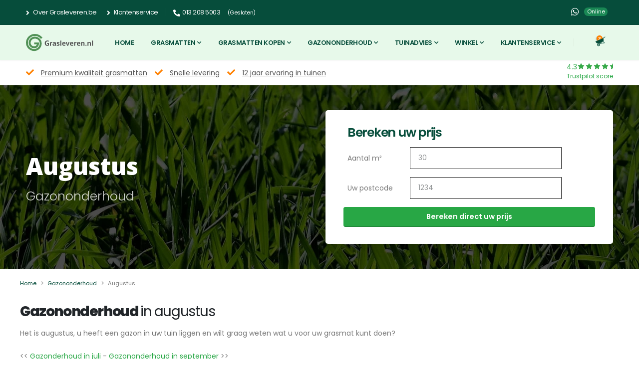

--- FILE ---
content_type: text/html; charset=UTF-8
request_url: https://grasleveren.be/gazononderhoud/augustus/
body_size: 10907
content:
<!DOCTYPE html>
<html class="sticky-header-reveal" lang="nl-BE">
	<head>
		
		<!-- Preconnect external sources & preload font -->
		<link rel="preconnect" href="https://www.googletagmanager.com/" crossorigin>
		<link rel="preconnect" href="https://www.google-analytics.com/" crossorigin>
		<link rel="DNS-prefetch" href="//fonts.googleapis.com"/>
		<link rel="preconnect" href="https://fonts.googleapis.com"/ crossorigin>
		<link rel="preconnect" href="//fonts.gstatic.com" crossorigin>
		
		<meta charset="utf-8">
		<meta http-equiv="X-UA-Compatible" content="IE=edge">	

		<title>Gazononderhoud augustus - 2022 update</title>	
		<meta name="description" content="Hier leest u wat u precies kunt doen in augustus om uw gazon in topconditie te houden of te krijgen!">
		<meta name="author" content="Rick van Leeuwen">
		
								

		<!-- Favicon -->
		<link rel="shortcut icon" href="https://grasleveren.be/img/favicon.ico" type="image/x-icon" />
		<link rel="apple-touch-icon" href="https://grasleveren.be/img/apple-touch-icon.png">

		<!-- Mobile Metas -->
		<meta name="viewport" content="width=device-width, initial-scale=1, minimum-scale=1.0, shrink-to-fit=no">

		<!-- Web Fonts ORG -->
		<!-- <link id="googleFonts" href="https://fonts.googleapis.com/css?family=Poppins:300,400,500,600,700,800%7CShadows+Into+Light&display=swap" rel="stylesheet" type="text/css"> -->
		
		
		<!-- optionally increase loading priority -->
		<link rel="preload" as="style" href="https://fonts.googleapis.com/css?family=Poppins:300,400,500,600,700,800%7CShadows+Into+Light&display=swap">

		<!-- async CSS -->
		<link rel="stylesheet" media="print" onload="this.onload=null;this.removeAttribute('media');" href="https://fonts.googleapis.com/css?family=Poppins:300,400,500,600,700,800%7CShadows+Into+Light&display=swap">

		<!-- no-JS fallback -->
		<noscript>
			<link rel="stylesheet" href="https://fonts.googleapis.com/css?family=Poppins:300,400,500,600,700,800%7CShadows+Into+Light&display=swap" rel="stylesheet" type="text/css">
		</noscript>

		<!-- Vendor CSS -->
		<link rel="stylesheet preload" href="https://grasleveren.be/css/vendor/bootstrap/css/bootstrap.min.css">
		<link rel="stylesheet" href="https://grasleveren.be/css/vendor/fontawesome-free/css/all.min.css">
		<link rel="stylesheet" href="https://grasleveren.be/css/vendor/animate/animate.compat.css">
		<link rel="stylesheet" href="https://grasleveren.be/css/vendor/simple-line-icons/css/simple-line-icons.min.css">
		

		<!-- Theme CSS -->
		<link rel="stylesheet" href="https://grasleveren.be/css/theme.css">
		<link rel="stylesheet" href="https://grasleveren.be/css/theme-elements.css">
		<link rel="stylesheet" href="https://grasleveren.be/css/theme-blog.css">
		<link rel="stylesheet" href="https://grasleveren.be/css/theme-shop.css">

		<!-- Current Page CSS
		<link rel="stylesheet" href="/js/vendor/circle-flip-slideshow/css/component.css"> -->

		<!-- Skin CSS
		<link id="skinCSS" rel="stylesheet" href="/css/skins/default.css"> -->

		<!-- Theme Custom CSS -->
		<link rel="stylesheet" href="https://grasleveren.be/css/custom.css">

		<!-- Head Libs -->
		<script src="https://grasleveren.be/js/vendor/modernizr/modernizr.min.js"></script>
		
				<!-- Global site tag (gtag.js) - Google Analytics -->
		<script async src="https://www.googletagmanager.com/gtag/js?id=G-JM9QEFNQEB"></script>
		<script>
		  window.dataLayer = window.dataLayer || [];
		  function gtag(){dataLayer.push(arguments);}
		  gtag('js', new Date());

		  gtag('config', 'G-JM9QEFNQEB');
		</script>				
				<script type = "application/ld+json" > {
    "@context": "https://schema.org",
    "@type": "BreadcrumbList",
    "itemListElement": [{
        "@type": "ListItem",
        "position": 1,
        "name": "Home",
        "item": {
            "@type": "WebPage",
            "name": "Grasleveren.be",
            "url": "https://grasleveren.be",
            "@id": "https://grasleveren.be"
        }
    }, {
        "@type": "ListItem",
        "position": 2,
        "name": "Gazononderhoud",
        "item": {
            "@type": "WebPage",
            "name": "Gazononderhoud",
            "url": "https://grasleveren.be/gazononderhoud/",
            "@id": "https://grasleveren.be/gazononderhoud/"
        }
    }, {
        "@type": "ListItem",
        "position": 3,
        "name": "Augustus",
        "item": {
            "@type": "WebPage",
            "name": "Augustus",
            "url": "https://grasleveren.be/gazononderhoud/augustus/",
            "@id": "https://grasleveren.be/gazononderhoud/augustus/"
        }
    }]
} </script>			
								
							
							</head>

	<body data-plugin-page-transition>
		<noscript><iframe src="https://www.googletagmanager.com/ns.html?id=GTM-M66RBFR" height="0" width="0" style="display:none;visibility:hidden"></iframe></noscript>
		<div class="body">


            <header id="header" class="header-effect-reveal">
				<div class="header-body border-top-0 header-body-bottom-border">
					<div class="header-top">
						<div class="container">
														<div class="header-row py-2">
								<div class="header-column justify-content-start">
									<div class="header-row">
										<nav class="header-nav-top">
											<ul class="nav nav-pills">
												<li class="nav-item nav-item-anim-icon d-none d-md-block">
													<a class="nav-link ps-0" href="https://grasleveren.be/klantenservice/over-grasleveren-be/"><i class="fas fa-angle-right"></i> Over Grasleveren.be</a>
												</li>
												<li class="nav-item nav-item-anim-icon d-none d-md-block">
													<a class="nav-link" href="https://grasleveren.be/klantenservice/"><i class="fas fa-angle-right"></i> Klantenservice</a>
												</li>

												<li class="nav-item nav-item-left-border">
													<a class="nav-link px-0" href="tel:+31132085003" title="Bel Grasleveren.be"><span class="ws-nowrap"><i class="fas fa-phone-alt"></i><span>013 208 5003</span></span></a>
													<span class="badge badge-xs rounded-pill ">(Gesloten)</span>
												</li>
												<li class="social-icons-whatsapp">
													<a href="whatsapp://send?text=Hoi Grasleveren.nl! &phone=+31631341411" target="_blank" title="Whatsapp">
														<i class="fab fa-whatsapp"></i>
													</a>
													<span class="badge badge-xs rounded-pill bg-success">Online</span>
												</li>
											</ul>
										</nav>
									</div>
								</div>
								<div class="header-column justify-content-end">
									<div class="header-row">
										<ul class="header-social-icons social-icons d-none d-md-inline-block social-icons-clean">
											<li class="social-icons-whatsapp d-flex align-items-center">
												<a href="whatsapp://send?text=Hoi Grasleveren.be! &phone=+31631341411" target="_blank" title="Whatsapp">
													<i class="fab fa-whatsapp"></i>
												</a>
												<span class="badge badge-xs rounded-pill bg-success">Online</span>
											</li>
										</ul>

										<div class="trustpilot d-md-none">
											<div class="score">
												<div>4.6</div>
												<div class="stars stars--white stars--4 halve-star"></div>
											</div>
											<div class="text">Trustpilot score</div>
										</div>
									</div>
								</div>
							</div>						</div>
					</div>

					<div class="header-container header-container-height-xs container">
						<div class="header-row">
							<div class="header-column logo-container">
								<div class="header-row">
									<div class="header-logo">
										<a href="/">
											<img alt="Logo Grasleveren.be" height="50" src="/img/logos/Grasleverennl-logo.svg">
										</a>
									</div>
								</div>
							</div>
							<div class="header-column justify-content-end">
								<div class="header-row">
									<div class="header-nav">
										                                        <div class="header-nav-main header-nav-main-arrows header-nav-main-effect-1 header-nav-main-sub-effect-1">
											<nav class="collapse">
												<ul class="nav nav-pills" id="mainNav">
													<li class="nav-item">
														<a class="nav-link" href="https://grasleveren.be" title="Grasmatten van Grasleveren.be">Home</a>
													</li>
													<li class="dropdown">
														<a class="dropdown-item dropdown-toggle" href="https://grasleveren.be/grasmatten/" title="Grasmatten">
															Grasmatten
														</a>
														<ul class="dropdown-menu">
															<li><a class="dropdown-item" href="https://grasleveren.be/grasmatten-kopen/sport-en-speelgras/">Sport en Speelgras</a></li>
															<li><a class="dropdown-item" href="https://grasleveren.be/grasmatten-kopen/premium-graszoden/">Premium graszoden</a></li>
															<li><a class="dropdown-item" href="https://grasleveren.be/grasmatten-kopen/premium-natuurgraszoden/">Premium natuurgraszoden</a></li>
															<li><a class="dropdown-item" href="https://grasleveren.be/grasmatten/leggen/">Grasmatten leggen</a></li>
															<li><a class="dropdown-item" href="https://grasleveren.be/grasmatten/laten-leggen/">Grasmatten laten leggen</a></li>
														</ul>
													</li>
													<li class="dropdown">
														<a class="dropdown-item dropdown-toggle" href="https://grasleveren.be/grasmatten-kopen/" title="Grasmatten kopen">
															Grasmatten kopen
														</a>
														<ul class="dropdown-menu">
															<li><a class="dropdown-item" href="https://grasleveren.be/grasmatten-kopen/sport-en-speelgras/">Sport en Speelgras</a></li>
															<li><a class="dropdown-item" href="https://grasleveren.be/grasmatten-kopen/premium-graszoden/">Premium graszoden</a></li>
															<li><a class="dropdown-item" href="https://grasleveren.be/grasmatten-kopen/premium-natuurgraszoden/">Premium natuurgraszoden</a></li>
														</ul>
													</li>
													<li class="dropdown dropdown-mega">
														<a class="dropdown-item dropdown-toggle" href="https://grasleveren.be/gazononderhoud/">
															Gazononderhoud
														</a>
														<ul class="dropdown-menu">
															<li>
																<div class="dropdown-mega-content">
																	<div class="row">
																		<div class="col-lg-3">
																			<span class="dropdown-mega-sub-title">Eerste kwartaal</span>
																			<ul class="dropdown-mega-sub-nav">
																				<li><a class="dropdown-item" href="https://grasleveren.be/gazononderhoud/januari/" title="Gazononderhoud januari">Januari</a>
																				<li><a class="dropdown-item" href="https://grasleveren.be/gazononderhoud/februari/" title="Gazononderhoud februari">Februari</a>
																				<li><a class="dropdown-item" href="https://grasleveren.be/gazononderhoud/maart/" title="Gazononderhoud maart">Maart</a>
																			</ul>
																		</div>
																		<div class="col-lg-3">
																			<span class="dropdown-mega-sub-title">Tweede kwartaal</span>
																			<ul class="dropdown-mega-sub-nav">
																				<li><a class="dropdown-item" href="https://grasleveren.be/gazononderhoud/april/" title="Gazononderhoud april">April</a>
																				<li><a class="dropdown-item" href="https://grasleveren.be/gazononderhoud/mei/" title="Gazononderhoud mei">Mei</a>
																				<li><a class="dropdown-item" href="https://grasleveren.be/gazononderhoud/juni/" title="Gazononderhoud juni">Juni</a>
																			</ul>
																		</div>
																		<div class="col-lg-3">
																			<span class="dropdown-mega-sub-title">Derde kwartaal</a></span>
																			<ul class="dropdown-mega-sub-nav">
																				<li><a class="dropdown-item" href="https://grasleveren.be/gazononderhoud/juli/" title="Gazononderhoud juli">Juli</a>
																				<li><a class="dropdown-item" href="https://grasleveren.be/gazononderhoud/augustus/" title="Gazononderhoud augustus">Augustus</a>
																				<li><a class="dropdown-item" href="https://grasleveren.be/gazononderhoud/september/" title="Gazononderhoud september">September</a>
																			</ul>
																		</div>
																		<div class="col-lg-3">
																			<span class="dropdown-mega-sub-title">Vierde kwartaal</span>
																			<ul class="dropdown-mega-sub-nav">
																				<li><a class="dropdown-item" href="https://grasleveren.be/gazononderhoud/oktober/" title="Gazononderhoud oktober">Oktober</a>
																				<li><a class="dropdown-item" href="https://grasleveren.be/gazononderhoud/november/" title="Gazononderhoud november">November</a>
																				<li><a class="dropdown-item" href="https://grasleveren.be/gazononderhoud/december/" title="Gazononderhoud december">December</a>
																				
																			</ul>
																		</div>
																	</div>
																</div>
															</li>
														</ul>
													</li>
													
													<li class="dropdown dropdown-mega">
														<a class="dropdown-item dropdown-toggle" href="https://grasleveren.be/tuinadvies/">
															Tuinadvies
														</a>
														<ul class="dropdown-menu">
															<li>
																<div class="dropdown-mega-content">
																	<div class="row">
																		<div class="col-lg-3">
																			<span class="dropdown-mega-sub-title">Gazonproblemen</span>
																			<ul class="dropdown-mega-sub-nav">
																				<li><a class="dropdown-item" href="https://grasleveren.be/tuinadvies/problemen/dor-gras-geel-gras/">Dor geel gras</a></li>
																				<li><a class="dropdown-item" href="https://grasleveren.be/tuinadvies/problemen/gele-plekken-in-het-gazon/">Gele plekken in het gras</a></li>
																				<li><a class="dropdown-item" href="https://grasleveren.be/tuinadvies/problemen/groene-plekken-in-het-gazon/">Groene plekken in het gras</a></li>
																				<li><a class="dropdown-item" href="https://grasleveren.be/tuinadvies/problemen/onkruid-in-het-gazon/">Onkruid in het gazon</a></li>
																				<li><a class="dropdown-item" href="https://grasleveren.be/tuinadvies/problemen/mos-in-het-gazon/">Mos in het gazon</a></li>
																				<li><a class="dropdown-item" href="https://grasleveren.be/tuinadvies/problemen/straatgras-in-het-gazon/">Straatgras in het gazon</a></li>
																				<li><a class="dropdown-item" href="https://grasleveren.be/tuinadvies/problemen/">>> Alle gazonproblemen</a></li>
																			</ul>
																		</div>
																		<div class="col-lg-3">
																			<span class="dropdown-mega-sub-title">Wanneer en hoe</span>
																			<ul class="dropdown-mega-sub-nav">
																				<li><a class="dropdown-item" href="https://grasleveren.be/tuinadvies/wanneer-hoe/gras-maaien/">Gras maaien</a></li>
																				<li><a class="dropdown-item" href="https://grasleveren.be/tuinadvies/wanneer-hoe/gras-zaaien/">Gras zaaien</a></li>
																				<li><a class="dropdown-item" href="https://grasleveren.be/tuinadvies/wanneer-hoe/gazon-bemesten/">Gazon bemesten</a></li>
																				<li><a class="dropdown-item" href="https://grasleveren.be/tuinadvies/wanneer-hoe/gazon-kalken/">Gazon kalken</a></li>
																				<li><a class="dropdown-item" href="https://grasleveren.be/tuinadvies/wanneer-hoe/gazon-verticuteren/">Verticuteren</a></li>
																				<li><a class="dropdown-item" href="https://grasleveren.be/tuinadvies/wanneer-hoe/gazon-beregenen/">Beregenen</a></li>
																				<li><a class="dropdown-item" href="https://grasleveren.be/tuinadvies/wanneer-hoe/gazon-herstellen-in-het-voorjaar/">Herstellen in het voorjaar</a></li>
																				<li><a class="dropdown-item" href="https://grasleveren.be/tuinadvies/wanneer-hoe/gazon-winterklaar-maken/">Winterklaar maken</a></li>
																				<li><a class="dropdown-item" href="https://grasleveren.be/tuinadvies/wanneer-hoe/gazon-beluchten/">Beluchten</a></li>
																				<li><a class="dropdown-item" href="https://grasleveren.be/tuinadvies/wanneer-hoe/ondergrond-voor-graszoden/">De perfecte ondergrond</a></li>
																				<li><a class="dropdown-item" href="https://grasleveren.be/tuinadvies/wanneer-hoe/gazon-drainage/">Gazondrainage</a></li>
																				<li><a class="dropdown-item" href="https://grasleveren.be/tuinadvies/wanneer-hoe/">>> Alle wanneer's en hoe's</a></li>
																			</ul>
																		</div>
																		<div class="col-lg-3">
																			<span class="dropdown-mega-sub-title">Gazonplagen</a></span>
																			<ul class="dropdown-mega-sub-nav">
																				<li><a class="dropdown-item" href="https://grasleveren.be/tuinadvies/gazonplagen/engerlingen/">Engerlingen</a></li>
																				<li><a class="dropdown-item" href="https://grasleveren.be/tuinadvies/gazonplagen/emelten/">Emelten</a></li>
																				<li><a class="dropdown-item" href="https://grasleveren.be/tuinadvies/gazonplagen/mieren/">Mieren</a></li>
																				<li><a class="dropdown-item" href="https://grasleveren.be/tuinadvies/gazonplagen/mollen/">Mollen</a></li>
																				<li><a class="dropdown-item" href="https://grasleveren.be/tuinadvies/gazonplagen/rouwvlieglarven/">Rouwvlieglarven</a></li>
																				<li><a class="dropdown-item" href="https://grasleveren.be/tuinadvies/gazonplagen/">>> Alle gazonplagen</a></li>
																			</ul>
																		</div>
																		<div class="col-lg-3">
																			<span class="dropdown-mega-sub-title">Gazonziektes</span>
																			<ul class="dropdown-mega-sub-nav">
																				<li><a class="dropdown-item" href="https://grasleveren.be/tuinadvies/gazonziekten/omvalkziekte/">Omvalkziekte</a></li>
																				<li><a class="dropdown-item" href="https://grasleveren.be/tuinadvies/gazonziekten/paddenstoelen/">Paddenstoelen</a></li>
																				<li><a class="dropdown-item" href="https://grasleveren.be/tuinadvies/gazonziekten/heksenkring/">Heksenkring</a></li>
																				<li><a class="dropdown-item" href="https://grasleveren.be/tuinadvies/gazonziekten/rooddraad/">Rooddraad</a></li>
																				<li><a class="dropdown-item" href="https://grasleveren.be/tuinadvies/gazonziekten/sneeuwschimmel/">Sneeuwschimmel</a></li>
																				<li><a class="dropdown-item" href="https://grasleveren.be/tuinadvies/gazonziekten/dollarspot/">Dollarspot</a></li>
																				<li><a class="dropdown-item" href="https://grasleveren.be/tuinadvies/gazonziekten/roest/">Roest</a></li>
																				<li><a class="dropdown-item" href="https://grasleveren.be/tuinadvies/gazonziekten/meeldauw/">Meeldauw</a></li>
																				<li><a class="dropdown-item" href="https://grasleveren.be/tuinadvies/gazonziekten/">>> Alle gazonziekten</a></li>
																				
																			</ul>
																		</div>
																	</div>
																</div>
															</li>
														</ul>
													</li>
													
													
													<li class="dropdown dropdown-mega">
														<a class="dropdown-item dropdown-toggle" href="https://grasleveren.be/winkel/">
															Winkel
														</a>
														<ul class="dropdown-menu">
															<li>
																<div class="dropdown-mega-content">
																	<div class="row">
																		<div class="col-lg-3">
																			<span class="dropdown-mega-sub-title">Graszaad</span>
																			<ul class="dropdown-mega-sub-nav">
																				<li><a class="dropdown-item" href="https://grasleveren.be/winkel/graszaad/gz-grootverpakking/">Grootverpakking graszaad</a></li>
																				<li><a class="dropdown-item" href="https://grasleveren.be/winkel/graszaad/gz-kleinverpakking/">Kleinverpakking graszaad</a></li>
																				<li><a class="dropdown-item" href="https://grasleveren.be/winkel/graszaad/">>> Al het graszaad</a></li>
																			</ul>
																			
																			<span class="dropdown-mega-sub-title">Gazonplagen</span>
																			<ul class="dropdown-mega-sub-nav">
																				<li><a class="dropdown-item" href="https://grasleveren.be/winkel/gazonplagen/engerlingen/">Engerlingen</a></li>
																				<li><a class="dropdown-item" href="https://grasleveren.be/winkel/gazonplagen/emelten/">Emelten</a></li>
																				<li><a class="dropdown-item" href="https://grasleveren.be/winkel/gazonplagen/mieren/">Mieren</a></li>
																				<li><a class="dropdown-item" href="https://grasleveren.be/winkel/gazonplagen/mollen/">Mollen</a></li>
																				<li><a class="dropdown-item" href="https://grasleveren.be/winkel/gazonplagen/">>> Alle gazonplagen</a></li>
																			</ul>
																			
																		</div>
																		
																		<div class="col-lg-3">
																			<span class="dropdown-mega-sub-title">Gazonmest</span>
																			<ul class="dropdown-mega-sub-nav">
																				<li><a class="dropdown-item" href="https://grasleveren.be/winkel/gazonmest/gm-grootverpakking/">Grootverpakking gazonmest</a></li>
																				<li><a class="dropdown-item" href="https://grasleveren.be/winkel/gazonmest/gm-kleinverpakking/">Kleinverpakking gazonmest</a></li>
																				<li><a class="dropdown-item" href="https://grasleveren.be/winkel/gazonmest/">>> Al het gazonmest</a></li>
																			</ul>
																			
																			<span class="dropdown-mega-sub-title">Beregening</span>
																			<ul class="dropdown-mega-sub-nav">
																				<li><a class="dropdown-item" href="https://grasleveren.be/winkel/beregening/koppelingen/">Koppelingen</a></li>
																				<li><a class="dropdown-item" href="https://grasleveren.be/winkel/beregening/tuinslangen/">Tuinslangen</a></li>
																				<li><a class="dropdown-item" href="https://grasleveren.be/winkel/beregening/sproeiers-broezen/">Sproeiers / Broezen</a></li>
																				<li><a class="dropdown-item" href="https://grasleveren.be/winkel/beregening/automatische-beregening/">Automatische beregening</a></li>
																				<li><a class="dropdown-item" href="https://grasleveren.be/winkel/beregening/druppelaars/">Druppelaars</a></li>
																				<li><a class="dropdown-item" href="https://grasleveren.be/winkel/beregening/">>> Al het voor beregening</a></li>
																				
																			</ul>
																			
																			
																		</div>
																		
																		<div class="col-lg-3">
																			<span class="dropdown-mega-sub-title">Bodemverbetering</a></span>
																			<ul class="dropdown-mega-sub-nav">
																				<li><a class="dropdown-item" href="https://grasleveren.be/winkel/bodemverbetering/bv-testen/">Bodemtesten</a></li>
																				<li><a class="dropdown-item" href="https://grasleveren.be/winkel/bodemverbetering/bv-grootverpakking/">Grootverpakkingen</a></li>
																				<li><a class="dropdown-item" href="https://grasleveren.be/winkel/bodemverbetering/bv-kleinverpakking/">Kleinverpakkingen</a></li>
																				<li><a class="dropdown-item" href="https://grasleveren.be/winkel/bodemverbetering/">>> Alles voor bodemverbetering</a></li>
																			</ul>
																		</div>
																		
																		<div class="col-lg-3">
																			<span class="dropdown-mega-sub-title">Gazongereedschap</span>
																			<ul class="dropdown-mega-sub-nav">
																				<li><a class="dropdown-item" href="https://grasleveren.be/winkel/gazongereedschap/verticuteergereedschap/">Verticuteergereedschap</a></li>
																				<li><a class="dropdown-item" href="https://grasleveren.be/winkel/gazongereedschap/strooiwagens-handstrooiers/">Strooiwagen / handstrooiers</a></li>
																				<li><a class="dropdown-item" href="https://grasleveren.be/winkel/gazongereedschap/onkruidstekers/">Onkruidstekers</a></li>
																				<li><a class="dropdown-item" href="https://grasleveren.be/winkel/gazongereedschap/gazonharken/">Gazonharken</a></li>
																				<li><a class="dropdown-item" href="https://grasleveren.be/winkel/gazongereedschap/">>> Al het gereedschap</a></li>
																				
																			</ul>
																		</div>
																		
																	</div>
																</div>
															</li>
														</ul>
													</li>
													
													<li class="dropdown">
														<a class="dropdown-item dropdown-toggle" href="https://grasleveren.be/klantenservice/" >
															Klantenservice
														</a>
														<ul class="dropdown-menu">
															<li><a class="dropdown-item" href="https://grasleveren.be/klantenservice/over-grasleveren-be/">Over Grasleveren.be</a></li>
															<li><a class="dropdown-item" href="https://grasleveren.be/referenties/">Wat zeggen onze klanten</a></li>
															<li><a class="dropdown-item" href="https://grasleveren.be/nieuws/">Nieuwsberichten</a></li>
															<li><a class="dropdown-item" href="https://grasleveren.be/veelgestelde-vragen/">Veelgestelde vragen</a></li>
															<li><a class="dropdown-item" href="https://grasleveren.be/klantenservice/bestelling-en-levering/">Bestelling en levering</a></li>
															<li><a class="dropdown-item" href="https://grasleveren.be/klantenservice/veilig-betalen/">Veilig betalen</a></li>
															<li><a class="dropdown-item" href="https://grasleveren.be/klantenservice/voorwaarden-en-garantie/">Voorwaarden en garantie</a></li>
															<li><a class="dropdown-item" href="https://grasleveren.be/klantenservice/klachten-en-retouren/">Klachten en retouren</a></li>
															<li><a class="dropdown-item" href="https://grasleveren.be/klantenservice/privacy-policy/">Privacy Policy</a></li>
														</ul>
													</li>
												</ul>
											</nav>
										</div>										
										<button class="btn header-btn-collapse-nav" data-bs-toggle="collapse" data-bs-target=".header-nav-main nav">
											<i class="fas fa-bars"></i>
										</button>

										<div class="header-nav-features header-nav-features-no-border header-nav-features-lg-show-border order-1 order-lg-2">
											<div class="header-nav-feature header-nav-features-cart d-inline-flex ms-2">
																									<a href="#" class="header-nav-features-toggle">
													<svg width="25" height="25" viewBox="0 0 16 20" fill="none" xmlns="http://www.w3.org/2000/svg">
														<g clip-path="url(#clip0_835_152)">
															<path d="M3.17241 11.2798C3.17436 11.2779 3.24235 11.2107 3.27566 11.1802C3.55118 10.9278 3.87043 10.7361 4.22455 10.6106C4.52488 10.504 4.83766 10.45 5.15416 10.45C5.52752 10.4501 5.89218 10.524 6.23807 10.6698C6.47726 10.7707 6.69828 10.902 6.89831 11.0619C7.20779 10.8761 7.49119 10.7109 7.72911 10.5778C8.21242 10.3072 8.37827 10.2407 8.46878 10.213C8.89878 10.0814 9.33659 10.0247 9.70814 9.98647C9.90762 9.966 10.1122 9.97852 10.3085 9.93156C10.5231 9.88023 10.6603 9.73318 10.821 9.59339C11.1668 9.29256 11.4852 8.95935 11.7627 8.59418C11.8952 8.4197 12.014 8.23739 12.1293 8.0513C12.2606 7.8394 12.3574 7.64524 12.3605 7.39396C12.3621 7.26747 12.3699 7.14073 12.3746 7.01435C12.3883 6.64595 12.4021 6.27755 12.4159 5.90915C12.4421 5.21375 12.4677 4.51834 12.4955 3.82301C12.4976 3.76947 12.4997 3.71596 12.5021 3.66244C12.5025 3.65492 12.5028 3.64772 12.5032 3.64028C12.5033 3.63626 12.5035 3.63229 12.5037 3.62828C12.5048 3.6277 12.5059 3.62711 12.507 3.62652C12.6986 3.52317 12.7813 3.28803 12.6913 3.08575C12.6575 3.00961 12.6037 2.94857 12.5389 2.90583C12.4232 2.82945 12.2722 2.81177 12.1361 2.87227L0.24984 8.15653C0.0375859 8.2509 -0.0579926 8.4995 0.0363745 8.71177C0.10606 8.86847 0.2598 8.96161 0.420926 8.96161C0.478028 8.96161 0.536037 8.94995 0.591574 8.92523L0.630808 8.90779C1.08685 9.77607 1.70687 10.4563 2.47816 10.9332C2.69765 11.069 2.92703 11.1867 3.16563 11.2869C3.1679 11.2845 3.17014 11.2821 3.17241 11.2798Z" fill="#064d3b"/>
															<path d="M15.5519 0.394531C15.465 0.394531 15.3756 0.418371 15.2935 0.46346C15.1262 0.555321 14.8054 0.750078 14.4951 0.938409C14.188 1.12489 13.8704 1.31769 13.7095 1.40601C13.5622 1.48688 13.4068 1.5813 13.268 1.72348C13.1802 1.81339 13.0639 1.98187 13.0078 2.27383C12.9702 2.46955 12.7739 7.59942 12.7733 7.61855C12.7596 8.04664 13.7473 10.0253 13.8123 10.1633C13.8122 10.1633 13.8122 10.1633 13.8122 10.1633C13.7759 10.1633 8.95117 10.5052 8.59194 10.6151C8.394 10.6757 6.8849 11.5614 6.8491 11.5832C6.83766 11.5715 6.82602 11.56 6.81438 11.5486C6.81232 11.5466 6.81032 11.5445 6.80825 11.5425C6.80546 11.5398 6.8026 11.5372 6.79979 11.5345C6.36074 11.1124 5.76937 10.8706 5.1543 10.8706C4.89226 10.8706 4.626 10.9144 4.36529 11.0069C4.08538 11.1061 3.83585 11.2532 3.62231 11.4353C3.62011 11.4372 3.61789 11.4391 3.6157 11.4409C3.61288 11.4434 3.61 11.4457 3.60719 11.4482C2.89288 12.068 2.59065 13.0857 2.92539 14.0295C3.26924 14.999 4.18434 15.6057 5.15882 15.6057C5.42096 15.6057 5.6872 15.5619 5.948 15.4694C7.17832 15.033 7.82423 13.6771 7.38788 12.4468C7.37435 12.4086 7.35994 12.371 7.34466 12.334C7.68178 12.1193 8.71693 11.5313 9.00879 11.451C9.23276 11.3894 13.6105 11.0688 14.0347 11.0212C14.2597 10.9959 14.4735 10.9889 14.6378 10.8141C14.7762 10.6669 14.8362 10.4598 14.7732 10.2647C14.7124 10.0765 13.7166 7.88747 13.7064 7.83087C13.692 7.74229 13.9147 2.59392 13.9229 2.43634C13.9285 2.32806 14.1035 2.23598 14.1035 2.23598C14.1782 2.19279 15.6686 1.30339 15.7896 1.23697C15.8892 1.18229 15.9593 1.08665 15.9872 0.967649C16.0182 0.835024 15.9926 0.69264 15.9188 0.586799C15.8321 0.462821 15.7019 0.394531 15.5519 0.394531ZM5.61262 14.5239C5.46238 14.5772 5.30884 14.6025 5.15784 14.6025C4.59622 14.6025 4.06891 14.2529 3.87076 13.6942C3.61929 12.9851 3.99154 12.2038 4.70055 11.9523C4.85074 11.899 5.00417 11.8738 5.15512 11.8738C5.44665 11.8738 5.72889 11.968 5.96075 12.1368C5.63962 12.3417 5.11163 12.6858 4.89253 12.8384C4.72553 12.9547 4.65912 13.1459 4.71924 13.3374C4.78211 13.5377 4.96354 13.6775 5.16047 13.6775C5.25019 13.6775 5.33963 13.6483 5.41911 13.5929C5.62453 13.4499 6.15877 13.1002 6.47624 12.8933C6.65382 13.571 6.28475 14.2855 5.61262 14.5239Z" fill="#064d3b"/>
														</g>
														<defs>
															<clipPath id="clip0_835_152">
																<rect width="20" height="20" fill="white"/>
															</clipPath>
														</defs>
													</svg>
													<span class="cart-info">
														<span class="cart-qty">3</span>
													</span>
												</a>
												<div class="header-nav-features-dropdown cart-summary" id="headerTopCartDropdown">
													<h4>Uw prijs</h4>
														<ol class="mini-products-list">
																														<template>
																<li class="item">
																	<div class="product-details d-flex justify-content-between align-items-center">
																		<p class="product-name">
																			<a></a>
																		</p>
																		<p class="qty-price m-0"></p>
																	</div>
																</li>
															</template>
														</ol>
													<div class="totals">
														<span class="label">Totaalbedrag</span>
														<span class="price-total"><span class="price"></span></span>
													</div>
													<div class="actions">
														<a class="btn btn-success d-block w-100" href="/bestellen/#leverdatum">Plaats uw bestelling</a>
													</div>
												</div>
											</div>											</div>
										</div>
									</div>
									</div>
								</div>
							</div>
						</div>
					</div>
				</div>
			</header>



            <!-- Usp bar -->

			<div class="usp-bar">
								<div class="container d-none d-lg-flex justify-content-between">
					<ul class="list-inline d-flex justify-content-start align-items-center">
						<li class="list-inline-item"><i class="fas fa-check"></i> <a href="https://grasleveren.be/grasmatten-kopen/">Premium kwaliteit grasmatten</a></li>
						<li class="list-inline-item"><i class="fas fa-check"></i> <a href="https://grasleveren.be/veelgestelde-vragen/transport-en-levering/">Snelle levering</a></li>
						<li class="list-inline-item"><i class="fas fa-check"></i> <a href="https://grasleveren.be/klantenservice/over-grasleveren-be/">12 jaar ervaring in tuinen</a></li>
					</ul>

					<div class="trustpilot d-none d-lg-inline">
						<a href="https://grasleveren.be/referenties/" title="Referenties Grasleveren.nl">
						<div class="score">
							<div>4.3</div>
							<div class="stars stars--white stars--4 halve-star"></div>
						</div>
						<div class="text">Trustpilot score</div>
						</a>
					</div>
				</div>

				<div id="usp-carousel" class="carousel slide" data-bs-ride="carousel">
					<div class="carousel-inner">
						<div class="carousel-item active">
							<div class="carousel-item-content mx-auto">
								<i class="fas fa-check"></i> <a href="https://grasleveren.be/grasmatten-kopen/">Premium kwaliteit graszoden</a>
							</div>
						</div>
						<div class="carousel-item">
							<div class="carousel-item-content mx-auto">
								<i class="fas fa-check"></i> <a href="https://grasleveren.be/veelgestelde-vragen/transport-en-levering/">Snelle levering</a>
							</div>
						</div>
						<div class="carousel-item">
							<div class="carousel-item-content mx-auto">
								<i class="fas fa-check"></i> <a href="https://grasleveren.be/klantenservice/over-grasleveren-be/">12 jaar ervaring in tuinen</a>
							</div>
						</div>
					</div>
				</div>			</div>



			<div role="main" class="main">
				<section class="page-header page-header-modern page-header-background page-header-background-sm mb-0" style="background: linear-gradient(rgba(0, 0, 0, 0.7), rgba(0, 0, 0, 0.7)), url('https://grasleveren.be/img/graszoden-kopen-hero-back-1920-520.webp') !important;">
					<div class="container">
						<div class="row">
							<div class="col-lg-6 flex-column justify-content-center d-none d-lg-flex">
								<span class="text-color-white text-start font-weight-extra-bold text-12 mb-2 title">Augustus</span>
								<span class="sub-title">Gazononderhoud</span>
							</div>

                            <div class="col-lg-6">
																<div class="slider-contact-form-wrapper bg-white rounded slider-contact-form-wrapper bg-white rounded px-5 pt-4 pb-4">
									<div class="row">
										<div class="col text-center ps-2">
											<h2 class="font-weight-semi-bold text-start text-6 mb-2">Bereken uw prijs</h2>
										</div>
									</div>
									<div class="row">
										<div class="col">
											<form id="order-form" class="contact-form form-style-2 form-errors-light" action="/bestellen/#leverdatum" method="POST" novalidate>
												<div class="form-group row mb-3">
													<div class="col-sm-3 ps-2">
														<label for="aantal" class="d-flex align-items-center h-100">Aantal m²</label>
													</div>

													<div class="col-sm-9">
														<input required type="number" name="oppervlakte" id="aantal" class="form-control" placeholder="30" aria-label="Aantal m2" value="" min="30">
													</div>
												</div>

												<div class="form-group row mb-3">
													<div class="col-sm-3 ps-2">
														<label for="postcode" class="d-flex align-items-center h-100">Uw postcode</label>
													</div>

													<div class="col-sm-9">
														<input  required type="text" name="postcode" id="postcode" class="form-control" placeholder="1234" aria-label="Uw postcode" value="">
														<div class="invalid-feedback postcode-invalid">
														</div>
													</div>
												</div>

                                                <div class="form-popup">
                                                    <div class="mb-3 row radio-group">
                                                        <p class="col-sm-3 ps-2">Soort gras:</p>
                                                        
                                                        <div class="col-sm-9 form-group">
															<div class="form-check">
                                                                <input class="form-check-input" type="radio" name="grastype" id="sport_speelgras" value="Sport en Speelgras">
                                                                <label class="form-check-label" for="sport_speelgras">
                                                                    <span style="width: 160px; display: inline-block">Sport en Speelgras</span> 2,95 p/m²
                                                                </label>
																
																<button type="button" class="ml-auto btn btn-success" data-bs-toggle="modal" data-bs-target="#formModal4">?</button>
                                                            </div>
															
                                                            <div class="form-check">
                                                                <input class="form-check-input" type="radio" name="grastype" id="premiumgraszoden" value="Premium graszoden">
                                                                <label class="form-check-label" for="premiumgraszoden">
                                                                    <span style="width: 160px; display: inline-block">Premium gras</span> 3,25 p/m²
                                                                </label>

                                                                <button type="button" class="ml-auto btn btn-success" data-bs-toggle="modal" data-bs-target="#formModal1">?</button>
                                                            </div>
                                                            <div class="form-check">
																<input class="form-check-input" type="radio" name="grastype" id="premiumnatuurgraszoden" value="Premium natuurgraszoden">
                                                                <label class="form-check-label" for="premiumnatuurgraszoden">
                                                                    <span style="width: 160px; display: inline-block">Premium natuurgras</span> 3,50 p/m²
                                                                </label>

                                                                <button type="button" class="ml-auto btn btn-success" data-bs-toggle="modal" data-bs-target="#formModal2">?</button>
                                                            </div>
                                                        </div>
                                                    </div>

                                                    <div class="mb-3 row radio-group">
                                                        <p class="col-sm-3 ps-2">Aangeraden:</p>
                                                        
                                                        <div class="col-sm-9 form-group">
                                                            <div class="form-check">
                                                                <input class="form-check-input" type="checkbox" name="leveren_bemesting" id="leveren_bemesting" value="Ja" checked>
                                                                <label class="form-check-label" for="leveren_bemesting">
                                                                    Aanlegbemesting
                                                                </label>

                                                                <button type="button" class="ml-auto btn btn-success" data-bs-toggle="modal" data-bs-target="#formModal3">?</button>
                                                            </div>
                                                        </div>
                                                    </div>
                                                </div>

                                                <div class="row">
                                                    <input type="submit" id="continue-btn" class="btn btn-success" value="Bereken direct uw prijs">
                                                </div>

												<div class="order-summary cart-summary">
													<div class="col text-center">
														<h2 class="font-weight-semi-bold text-start text-6 mb-2">Uw prijs</h2>
													</div>

													<ol class="mini-products-list">
                                                    	<template>
                                                    	<li class="item">
                                                    	    <div class="product-details d-flex justify-content-between align-items-center">
                                                    	        <p class="product-name">
                                                    	            <a></a>
                                                    	        </p>
                                                    	        <p class="qty-price m-0"></p>
                                                    	    </div>
                                                    	</li>
                                                    	</template>
	
                                                    														</ol>

													<div class="totals">
                                                        <span class="label">Totaalbedrag</span>
                                                        <span class="price-total"><span class="price"></span></span>
													</div>

													<input type="submit" id="order-submit" value="Plaats uw bestelling" class="d-block w-100 border-none btn btn-success" data-loading-text="Loading...">
												</div>
											</form>
										</div>
									</div>
								</div>							</div>
						</div>
					</div>
				</section>
				
				
				<section class="breadcrumbs bg-color-light border-width-1">
					<div class="container p-0">
						<div class="row">
							<div class="col align-self-center p-static">
								<ul class="breadcrumb d-block">
											
						<!-- breadcrumblevel 3 -->
			<li><a href="https://grasleveren.be">Home</a></li>
			<li><a href="https://grasleveren.be/gazononderhoud/">Gazononderhoud</a></li>
			<li class="active">Augustus</li>
			
						
											</ul>
							</div>
						</div>
					</div>
				</section>
				

				<div class="container py-2 px-xl-0">
					<div class="row">
						<div class="col">
							<h1 class="font-weight-normal text-7 mb-2"><strong class="font-weight-extra-bold">Gazononderhoud </strong> in augustus</h1>
							<p>Het is augustus, u heeft een gazon in uw tuin liggen en wilt graag weten wat u voor uw grasmat kunt doen?</p>
							<p> << <a href="https://grasleveren.be/gazononderhoud/juli/" title="Gazononderhoud juli">Gazonderhoud in juli</a> - <a href="https://grasleveren.be/gazononderhoud/september/" title="Gazononderhoud september">Gazononderhoud in september</a> >></p>
							<p>Er wordt op dit moment aan deze pagina gewerkt</p>
						</div>
					</div>
				</div>
				
							
			
			</div>

			<footer id="footer">
								<div class="container">
					<div class="footer-ribbon">
						<span>Contact met Grasleveren.be</span>
					</div>
					<div class="row py-5 my-4">
						<div class="col-md-9 mb-4 mb-lg-0">
							<h5 class="text-3 mb-3">Over Grasleveren.be</h5>
							<p class="mt-2 mb-2">Grasleveren.be heeft als doel het leveren van graszoden voor particulieren en hoveniers zo makkelijk mogelijk te maken. Op Grasleveren.be kunt eenvoudig <i>graszoden kopen</i>, bestellen en af laten leveren.</p>
							<p><a href="https://grasleveren.be/klantenservice/over-grasleveren-be/" title="Over Grasleveren.be" class="btn-flat btn-xs"><strong class="text-2">Lees meer</strong><i class="fas fa-angle-right p-relative top-1 ps-2"></i></a></p>
							<div class="row pt-3">
								<div class="col-6 col-lg-3 mb-4 mb-lg-0">
									<h5 class="text-3 mb-3">Menu</h5>
									<ul class="list list-icons list-icons-sm mb-0">
										<li><i class="fas fa-angle-right top-8"></i> <a class="link-hover-style-1" href="https://grasleveren.be" title="Graszoden kopen">Home</a></li>
										<li><i class="fas fa-angle-right top-8"></i> <a class="link-hover-style-1" href="https://grasleveren.be/grasmatten/" title="Graszoden">Graszoden</a></li>
										<li><i class="fas fa-angle-right top-8"></i> <a class="link-hover-style-1" href="https://grasleveren.be/grasmatten/leggen/" title="Zelf graszoden leggen">Zelf graszoden leggen</a></li>
										<li><i class="fas fa-angle-right top-8"></i> <a class="link-hover-style-1" href="https://grasleveren.be/grasmatten/laten-leggen/" title="Graszoden laten leggen">Graszoden laten leggen</a></li>
										<li><i class="fas fa-angle-right top-8"></i> <a class="link-hover-style-1" href="https://grasleveren.be/grasmatten-kopen/" title="Graszoden bestellen">Graszoden bestellen</a></li>
										<li><i class="fas fa-angle-right top-8"></i> <a class="link-hover-style-1" href="https://grasleveren.be/gazononderhoud/" title="Gazononderhoud">Gazononderhoud</a></li>
									</ul>
								</div>
								<div class="col-6 col-lg-3 mb-4 mb-lg-0">
									<h5 class="text-3 mb-3">Infomatie</h5>
									<ul class="list list-icons list-icons-sm mb-0">
										<li><i class="fas fa-angle-right top-8"></i> <a class="link-hover-style-1" href="https://grasleveren.be/klantenservice/voorwaarden-en-garantie/" title="Voorwaarden en garantie">Voorwaarden en garantie</a></li>
										<li><i class="fas fa-angle-right top-8"></i> <a class="link-hover-style-1" href="https://grasleveren.be/klantenservice/privacy-policy/" title="Privacy Policy Grasleveren.be">Privacy Policy</a></li>
									</ul>
								</div>
								<div class="col-6 col-lg-3 mb-4 mb-lg-0">
									<h5 class="text-3 mb-3">Klantenservice</h5>
									<ul class="list list-icons list-icons-sm mb-0">
										<li><i class="fas fa-angle-right top-8"></i> <a class="link-hover-style-1" href="https://grasleveren.be/klantenservice/over-grasleveren-nl/" title="Over Grasleveren.be">Over Grasleveren.be</a></li>
										<li><i class="fas fa-angle-right top-8"></i> <a class="link-hover-style-1" href="https://grasleveren.be/klantenservice/" title="Veelgestelde vragen aan de klantenservice">Veelgestelde vragen</a></li>
										<li><i class="fas fa-angle-right top-8"></i> <a class="link-hover-style-1" href="https://grasleveren.be/klantenservice/bestelling-en-levering/" title="Bestelling en levering via Grasleveren.be">Bestelling en levering</a></li>
										<li><i class="fas fa-angle-right top-8"></i> <a class="link-hover-style-1" href="https://grasleveren.be/klantenservice/veilig-betalen/" title="Veilig betalen bij Grasleveren.be">Veilig betalen</a></li>
										<li><i class="fas fa-angle-right top-8"></i> <a class="link-hover-style-1" href="https://grasleveren.be/klantenservice/klachten-en-retouren/" title="Klachten over Grasleveren.be?">Klachten en retouren</a></li>
									</ul>
								</div>
								<div class="col-6 col-lg-3 mb-4 mb-lg-0">
									<h5 class="text-3 mb-3">Werkgebied</h5>
									<ul class="list list-icons list-icons-sm mb-0">
										<li><i class="fas fa-angle-right top-8"></i> <a class="link-hover-style-1" href="https://grasleveren.be/aartselaar/" title="Grasmatten Aartselaar">Grasmatten Aartselaar</a></li>
									</ul>
									<h5 class="text-3 mb-3">Tuinadvies en winkel</h5>
									<ul class="list list-icons list-icons-sm mb-0">
										<li><i class="fas fa-angle-right top-8"></i> <a class="link-hover-style-1" href="https://grasleveren.be/nieuws/" title="Nieuwsberichten van Grasleveren.be">Nieuws</a></li>
										<li><i class="fas fa-angle-right top-8"></i> <a class="link-hover-style-1" href="https://grasleveren.be/tuinadvies/" title="Tuinadvies van Grasleveren.be">Tuinadvies</a></li>
										<li><i class="fas fa-angle-right top-8"></i> <a class="link-hover-style-1" href="https://grasleveren.be/winkel/" title="Tuinwinkel van Grasleveren.be">Tuinwinkel</a></li>
										
										
									</ul>
								</div>
							</div>
						</div>
						<div class="col-md-3 mb-4 mb-lg-0">
							<h5 class="text-3 mb-3 pb-1">Contactgegevens</h5>
							<p class="text-8 font-weight-bold"><a href="tel:+31132085003" class="text-decoration-none footer-phone">+31 13 208 5003</a></p>
							<p>(Gesloten)</p>
							<ul class="list list-icons list-icons-lg">
								<li class="mb-1"><i class="far fa-dot-circle text-color-primary"></i><p class="m-0"><a href="https://g.page/r/Ce6TlRUTdByDEA0" rel="nofollow">Jozef Isra&euml;lsstraat 12,<br>5062LR Oisterwijk</a></p></li>
								<li class="mb-1"><i class="far fa-envelope text-color-primary"></i><p class="m-0"><a href="mailto:info@Grasleveren.be"><span class="__cf_email__">info@Grasleveren.be</span></a></p></li>
								<li class="mb-1"><i class="far fa-clock text-color-primary"></i><p class="m-0"><span style="width: 120px; display: inline-block">Ma t/m vr</span> 9.00 - 18.00 uur</p></li>
								<li class="mb-1"><p class="m-0"><span style="width: 120px; display: inline-block">Zaterdag</span> 10.00 - 16.00 uur</p></li>
							</ul>
							<ul class="footer-social-icons social-icons mt-4">
								<li class="social-icons-facebook"><a href="https://www.facebook.com/Groenleverennl-102547252316723" target="_blank" rel="nofollow" title="Grasleveren.be op Facebook"><i class="fab fa-facebook-f text-2"></i></a></li>
								<li class="social-icons-instagram"><a href="https://www.instagram.com/groenleveren.nl/" target="_blank" rel="nofollow" title="Grasleveren.be op Instagram"><i class="fab fa-instagram text-2"></i></a></li>
								<li class="social-icons-pinterest"><a href="https://nl.pinterest.com/groenleverennl/_saved/" target="_blank" rel="nofollow" title="Grasleveren.be op Pinterest"><i class="fab fa-pinterest text-2"></i></a></li>
								<li class="social-icons-twitter"><a href="#" target="_blank" rel="nofollow" title="Grasleveren.be op Twitter"><i class="fab fa-twitter text-2"></i></a></li>
								<li class="social-icons-linkedin"><a href="#" target="_blank" rel="nofollow" title="Grasleveren.be op Linkedin"><i class="fab fa-linkedin-in text-2"></i></a></li>
								<li class="social-icons-youtube"><a href="https://www.youtube.com/channel/UCuPlGEFfVFCKBJHPuAW0ERQ" target="_blank" rel="nofollow" title="Grasleveren.be op Youtube"><i class="fab fa-youtube text-2"></i></a></li>
							</ul>
						</div>
					</div>
				</div>
				<div class="footer-copyright">
					<div class="container py-2">
						<div class="row py-4">
							<div class="col-lg-4 d-flex align-items-center justify-content-center justify-content-lg-start mb-2 mb-lg-0">
								<a href="https://Grasleveren.be" class="logo pe-0 pe-lg-3">
									<img alt="Logo Grasleveren.be" src="https://Grasleveren.be/img/logos/Grasleverennl-logo.svg" height="70">
									<p>© Copyright 2022 Grasleveren.be.</p>
								</a>
							</div>
							<div class="col-lg-4 d-flex align-items-center justify-content-center justify-content-lg-start mb-4 mb-lg-0">
								<img class="px-1" alt="Logo betalen via iDeal" src="https://grasleveren.be/img/payment/ideal.svg" height="40">
								<img class="px-1" alt="Logo betalen via creditcard" src="https://grasleveren.be/img/payment/creditcard.svg" height="40">
								<img class="px-1" alt="Logo betalen via klarna" src="https://grasleveren.be/img/payment/klarna.svg" height="40">
								<img class="px-1" alt="Logo betalen via Applepay" src="https://grasleveren.be/img/payment/applepay.svg" height="40">
								<img class="px-1" alt="Logo betalen via Bancontact" src="https://grasleveren.be/img/payment/bancontact.svg" height="40">
								<img class="px-1" alt="Logo betalen via Paypal" src="https://grasleveren.be/img/payment/paypal.svg" height="40">
								<img class="px-1" alt="Logo betalen via Sofort" src="https://grasleveren.be/img/payment/sofort.svg" height="40">
							</div>
							<div class="col-lg-4 d-flex align-items-center justify-content-center justify-content-lg-end">
								<nav id="sub-menu">
									<ul>
										<li><i class="fas fa-angle-right"></i><a href="https://grasleveren.be/klantenservice/" class="ms-1 text-decoration-none">FAQ's</a></li>
										<li><i class="fas fa-angle-right"></i><a href="#" class="ms-1 text-decoration-none">Sitemap</a></li>
										<li><i class="fas fa-angle-right"></i><a href="https://grasleveren.be/klantenservice/" class="ms-1 text-decoration-none">Klantenservice</a></li>
									</ul>
								</nav>
							</div>
						</div>
					</div>
				</div>			</footer>
		</div>
		
		<div id="formModal1" class="modal" tabindex="-1">
			<div class="modal-dialog">
				<div class="modal-content">
				<div class="modal-header">
					<h5 class="modal-title">Premium graszoden</h5>
					<button type="button" class="btn-close" data-bs-dismiss="modal" aria-label="Close"></button>
				</div>
				<div class="modal-body">
					<p><strong>Premium graszoden</strong><br>
					Premium graszoden zijn sterke, groene graszoden. Deze graszoden zorgen voor een prachtig groen gazon om naar te kijken.<br>
					- Geschikt om op te spelen<br>
					- Kan in schaduwrijkere omgeving worden gelegd<br>
					- Zonder plastic netten<br><br>
					<strong>Wat is het verschil met Natuurgraszoden?</strong><br>
					Premium natuurgraszoden zijn gekweekt zonder bestrijdingsmiddelen, dit is beter voor het milieu.</p>
				</div>
				<div class="modal-footer">
					<button type="button" class="btn btn-primary" data-bs-dismiss="modal">Sluiten</button>
				</div>
				</div>
			</div>
		</div>

		<div id="formModal2" class="modal" tabindex="-1">
			<div class="modal-dialog">
				<div class="modal-content">
				<div class="modal-header">
					<h5 class="modal-title">Premium natuurgraszoden</h5>
					<button type="button" class="btn-close" data-bs-dismiss="modal" aria-label="Close"></button>
				</div>
				<div class="modal-body">
					<p><strong>Premium natuurgraszoden</strong><br>
					Premium natuurgraszoden zijn sterke, groene graszoden. Deze graszoden zorgen ook voor een prachtig gazon om naar te kijken<br>
					- Geschikt om op te spelen<br>
					- Kan in schaduwrijkere omgeving worden gelegd<br>
					- Zonder plastic netten<br><br>
					<strong>Wat is het verschil met Premium graszoden??</strong><br>
					Premium natuurgraszoden zijn gekweekt zonder bestrijdingsmiddelen, dit is beter voor het milieu</p>
				</div>
				<div class="modal-footer">
					<button type="button" class="btn btn-primary" data-bs-dismiss="modal">Sluiten</button>
				</div>
				</div>
			</div>
		</div>

		<div id="formModal3" class="modal" tabindex="-1">
			<div class="modal-dialog">
				<div class="modal-content">
				<div class="modal-header">
					<h5 class="modal-title">Aanlegbemesting</h5>
					<button type="button" class="btn-close" data-bs-dismiss="modal" aria-label="Close"></button>
				</div>
				<div class="modal-body">
					<p><strong>Waarom raden we aanlegbemesting aan?</strong><br>
					De mest die wij leveren is rijk aan fosfor. Dit zorgt voor een betere groei van de wortels. Essentieel bij de aanleg. Daarnaast is een goed geworteld gazon beter bestand tegen droogte en gazonziekten. <br><br>
					<strong>Hoeveel aanlegbemesting heb ik nodig?</strong><Br>
					De hoeveelheid aanlegbemesting die u nodig heeft wordt automatisch voor u uitgerekend op basis van de hoeveelheid graszoden die u heeft ingegeven.
					</p>
				</div>
				<div class="modal-footer">
					<button type="button" class="btn btn-primary" data-bs-dismiss="modal">Sluiten</button>
				</div>
				</div>
			</div>
		</div>
		
		<div id="formModal4" class="modal" tabindex="-1">
			<div class="modal-dialog">
				<div class="modal-content">
				<div class="modal-header">
					<h5 class="modal-title">Sport en Speelgras</h5>
					<button type="button" class="btn-close" data-bs-dismiss="modal" aria-label="Close"></button>
				</div>
				<div class="modal-body">
					<p><strong>Sport en Speelgras</strong><br>
					Sport en Speelgras zijn sterke graszoden, uitstekend geschikt voor sport en spel. Naast de diepgroene kleur kunnen ze ook tegen een stootje!
					- Uitstekend Geschikt om op te spelen<br>
					- Kan in schaduwrijkere omgeving worden gelegd<br>
					- Zonder plastic netten<br><br>
					<strong>Wat is het verschil met Premium Graszoden?</strong><br>
					Uitgekiender grasmengsel voor het herstellend vermogen van de grasmat.</p>
				</div>
				<div class="modal-footer">
					<button type="button" class="btn btn-primary" data-bs-dismiss="modal">Sluiten</button>
				</div>
				</div>
			</div>
		</div>
		
		<!-- standard scripts -->
		
		
		<!-- Vendor -->
		<script src="https://grasleveren.be/js/vendor/jquery/jquery.min.js"></script>
		<script src="https://grasleveren.be/js/vendor/jquery.appear/jquery.appear.min.js"></script>
		<script src="https://grasleveren.be/js/vendor/jquery.easing/jquery.easing.min.js"></script>
		<script src="https://grasleveren.be/js/vendor/jquery.cookie/jquery.cookie.min.js"></script>
		<script src="https://grasleveren.be/js/vendor/bootstrap/js/bootstrap.bundle.min.js"></script>
		<script src="https://grasleveren.be/js/vendor/jquery.validation/jquery.validate.min.js"></script>
		<script src="https://grasleveren.be/js/vendor/jquery.easy-pie-chart/jquery.easypiechart.min.js"></script>
		<script src="https://grasleveren.be/js/vendor/jquery.gmap/jquery.gmap.min.js"></script>
		<script src="https://grasleveren.be/js/vendor/lazysizes/lazysizes.min.js"></script>
		<script src="https://grasleveren.be/js/vendor/isotope/jquery.isotope.min.js"></script>
		<script src="https://grasleveren.be/js/vendor/owl.carousel/owl.carousel.min.js"></script>
		<script src="https://grasleveren.be/js/vendor/magnific-popup/jquery.magnific-popup.min.js"></script>
		<script src="https://grasleveren.be/js/vendor/vide/jquery.vide.min.js"></script>
		<script src="https://grasleveren.be/js/vendor/vivus/vivus.min.js"></script>
		<!-- Theme Base, Components and Settings -->
		<script src="https://grasleveren.be/js/theme.js"></script>

		<!-- Circle Flip Slideshow Script -->
		<script src="https://grasleveren.be/js/vendor/circle-flip-slideshow/js/jquery.flipshow.min.js"></script>
		<!-- Current Page Views -->
		<script src="https://grasleveren.be/js/views/view.home.js"></script>

		<!-- Theme Custom -->
		<script src="https://grasleveren.be/js/custom.js"></script>
		<!-- Theme Initialization Files -->
		<script src="https://grasleveren.be/js/theme.init.js"></script>	

		<script src="https://grasleveren.be/js/app.js"></script>
	</body>
</html>

--- FILE ---
content_type: text/css
request_url: https://grasleveren.be/css/custom.css
body_size: 3830
content:
@import url('https://fonts.googleapis.com/css2?family=Montserrat:ital,wght@0,100;0,200;0,300;0,400;0,500;0,600;0,700;0,800;0,900;1,100;1,200;1,300;1,400;1,500;1,600;1,700;1,800;1,900&family=Open+Sans:ital,wght@0,300;0,400;0,500;0,600;0,700;0,800;1,300;1,400;1,500;1,600;1,700;1,800&family=Russo+One&display=swap');

:root {
    --bs-light-rgb: rgb(221, 221, 221);
}

/* :root, html, body {
	scroll-behavior: smooth;
	scroll-margin-block-start: 170px;
} */

.container {
	max-width: 1200px !important;
}

.label-lg {
	font-size: 16px;
	font-weight: bold;
}

.badge {
	font-weight: 400;
}

.order-front-content {
	border:1px solid #ccc;
	height:500px;
	margin-bottom:15px;
}

.form-check-input {
	width: 1.25em;
	height: 1.25em;
	margin-left: -1.74em !important;
}

label.error {
	display: none !important;
}

.order-form-1 {
		border: 1px solid #bbb;
}

.trustpilot {
	transition: all 200ms ease;
}

.trustpilot a {
	text-decoration: none;
	transition: all 200ms ease;
}

.trustpilot a:hover {
	text-decoration: none;
}

.trustpilot:hover {
	opacity: 0.6;
	transition: all 200ms ease;
}

.trustpilot .score {
	display: flex;
	gap: 8px;
}

.trustpilot .text {
	text-align: right;
	font-size: 12px;
    margin-top: -7px;
}

.stars{
    background-image:url('/img/icons/star.svg');
    background-position-y:center;
    background-repeat:repeat-x;
    background-size:16px 12px;
    position:relative;
    height:23px;
    width:24px
}

.stars--1{
    width:16px
}
.stars--1.halve-star{
    width:24px
}
.stars--2{
    width:32px
}
.stars--2.halve-star{
    width:40px
}
.stars--3{
    width:48px
}
.stars--3.halve-star{
    width:55.9968px
}
.stars--4{
    width:64px
}
.stars--4.halve-star{
    width:72px
}
.stars--5{
    width:80px
}

.title {
	line-height: 60px;
	font-family: 'Open Sans';
	font-size: 2.9375rem !important;
	max-width: 17ch;
}

#header {
	height: 101px !important;
	position: fixed;
	width: 100%; 
	top: 0;
}

#header .social-icons-whatsapp i {
	font-size: 18px !important;
	color: white;
	line-height: 27px;
	padding-left: 2px;
}

#header .social-icons-whatsapp a {
	display: inline;
	padding: 0 !important;
	width: 28px;
	height: 28px;
	line-height: 28px;
	text-align: center;
}

#header .social-icons-whatsapp a {
	transition: all 0.2s ease;
	border-radius: 100%;
	display: block;
	height: 28px;
	line-height: 28px;
	width: 28px;
	text-align: center;
	color: #333 !important;
	text-decoration: none;
	font-size: 12.8px;
	font-size: 0.8rem;
}

#header .social-icons-whatsapp:hover a {
	background: #151719;
	color: #FFF !important;
}

#header .social-icons-whatsapp .badge, #header .nav-item .badge {
	font-size: 11px !important;
	margin-left: 5px !important;
	padding: 0.3em 0.5em !important;
	margin-right: 10px;
}

#header .header-nav-top .social-icons-whatsapp {
	display: flex;
	align-items: center;
}

@media screen and (max-width: 991px) {
	#header .header-container.header-container-height-xs {
		background: white;
		height: 50px !important;
	}

	#header .ws-nowrap span {
		display: none;
	}
}

@media screen and (min-width: 992px) {
	#header {
		height: 121px !important;
	}

	#header .header-body {
		background: #e7f9ea;
	}

	#header .header-nav-main .active {
		color: white;
	}
}

@media screen and (min-width: 768px) {
	#header .header-nav-top .social-icons-whatsapp {
		display: none;
	}
}

@media screen and (max-width: 767px) {
	#header .header-nav-top .nav > li + .nav-item-left-border::after {
		display: none;
	}

	#header .header-nav-top .nav .ws-nowrap {
		margin-top: 2px;
		display: inline-block;
	}
}

.usp-bar {
	width: 100%;
	background: white;
	color: #555555;
	height: 50px;
	box-shadow: 0 5px 10px rgba(0, 0, 0, 0.20);
	margin-top: 101px;
}

.usp-bar .container, .usp-bar ul {
	height: 100%;
}

.usp-bar ul {
	list-style: none;
	max-width: 700px;
}

.usp-bar li {
	margin-right: 15px !important;
}

.usp-bar ul li a, .usp-bar .carousel .carousel-item a {
	color: #555555;
	text-decoration: underline;
}

.usp-bar ul li:hover a, .usp-bar .carousel .carousel-item a:hover {
	opacity: 0.8;
}

.usp-bar ul li i, .usp-bar .carousel .carousel-item i {
	color: #FF8100;
	margin-right: 10px;
	font-size: 16px;
}

.usp-bar .carousel .carousel-item {
	height: 50px;
}

.usp-bar .carousel .carousel-item .carousel-item-content {
	width: fit-content;
	margin-top: 12px;
}

@media screen and (min-width: 991px) {
	.usp-bar {
		transform: translateY(0px);
		margin-top: 121px;
	}

	.usp-bar #usp-carousel {
		display: none;
	}
}

@media screen and (max-width: 992px) {
	.usp-bar .container {
		display: none;
	}
}


.hero, .page-header {
	background: linear-gradient(
		rgba(0, 0, 0, 0.7), 
		rgba(0, 0, 0, 0.7)
	  ), url('../img/graszoden-kopen-hero-back-1920-520.webp') !important;
	background-size: cover;
	background-position: center;
}

.hero {
	min-height: 520px;
}

@media screen and (max-width: 982px) {
	.hero, .page-header {
		background-image: none !important;
		padding: 20px 0 !important;
		min-height: auto;
	}
}

.page-header .sub-title {
	font-size: 25px;
	margin-top: 10px;
}

@media screen and (max-width: 575px) {
	.slider-contact-form-wrapper {
		padding: 1.5rem !important;
	}
}

.slider-contact-form-wrapper {
	box-shadow: 0 0px 26px rgba(0, 0, 0, 0.25);
	/*max-width: 550px;*/
	margin: 0 auto;
}

.slider-contact-form-wrapper form {
	transition: all 200ms ease;
}

.slider-contact-form-wrapper h2 {
	color: #064d3b;
}

.slider-contact-form-wrapper .radio-group p {
	margin-bottom: 0;
}

.slider-contact-form-wrapper .radio-group .form-group .form-check {
	display: inline-block;
	width: 100%;
	position: relative;
}

.slider-contact-form-wrapper .radio-group .form-group .form-check button {
	border-radius: 50%;
	width: 20px;
	height: 20px;
	padding: 0;
	position: absolute;
	right: 0;
}

.slider-contact-form-wrapper .radio-group input {
	margin-top: 5px;
}

.slider-contact-form-wrapper input[type="text"], .slider-contact-form-wrapper input[type="number"] {
	border: 1px solid #222;
    border-radius: 0;
}

.slider-contact-form-wrapper .form-group input[type="text"], 
.slider-contact-form-wrapper .form-group input[type="number"] {
	width: fit-content;
	margin-left: -5px;
}

.slider-contact-form-wrapper .form-group input[type="text"].is-invalid, 
.slider-contact-form-wrapper .form-group input[type="number"].is-invalid {
	border-color: #dc3545 !important;
}

.form-control.is-invalid, .was-validated .form-control:invalid {
	border-color: #dc3545 !important;
}

.slider-contact-form-wrapper .radio-group input:checked {
	background-color: #064d3b;
	border: none;
	box-shadow: none;
	background-image: url("data:image/svg+xml,%3csvg xmlns='http://www.w3.org/2000/svg' viewBox='0 0 20 20'%3e%3cpath fill='none' stroke='%23fff' stroke-linecap='round' stroke-linejoin='round' stroke-width='3' d='M6 10l3 3l6-6'/%3e%3c/svg%3e");
	background-position: left;
}

.slider-contact-form-wrapper .radio-group input:checked ~ .form-check-label {
	color: #064d3b;
}

.slider-contact-form-wrapper {
	position: relative;
}

.form-popup, .order-summary {
	transform: scaleY(0);
	height: 0;
	transition: all 200ms ease;
	pointer-events: none;
	transform-origin: top;
	margin-top: 10px;
}

.form-popup.show, .order-summary.show {
	transform: scaleY(1);
	pointer-events: all;
	transition: all 200ms ease;
	height: auto;
	transform-origin: top;
}

.order-summary.active {
	background: #064d3b;
	border-radius: 4px;
}

.order-summary h2 {
	padding-bottom: 10px;
	border-bottom: 1px solid #EEE;
}

.order-summary .cart-info {
	position: absolute;
	width: 100%;
	text-align: center;
	top: 50%;
	margin-top: -4px;
	left: 0;
	padding: 0;
	display: block;
	line-height: 1;
}

.order-summary .cart-info .cart-qty {
	position: absolute;
	top: -10px;
	right: 3px;
	width: 15px;
	height: 15px;
	display: block;
	font-size: 9px;
	font-weight: 600;
	color: #fff;
	background-color: #ed5348;
	text-align: center;
	line-height: 15px;
	border-radius: 20px;
	box-shadow: -1px 1px 2px 0 rgba(0, 0, 0, 0.3);
}


.order-summary .mini-products-list {
	list-style: none;
	margin: 0;
	margin-bottom: 25px;
	padding: 0;
}

.order-summary .mini-products-list li {
	position: relative;
	padding: 15px 0;
	height: 26px;
}

.order-summary .mini-products-list li:first-child {
	margin-top: -15px;
}

.order-summary .mini-products-list li .product-image {
	float: left;
	border-color: #ededed;
	border-width: 1px;
	padding: 0;
	border: 1px solid #ddd;
	background-color: #fff;
	display: block;
	position: relative;
	margin-right: 10px;
}

.order-summary .mini-products-list li .product-image img {
	max-width: 40px;
}

.order-summary .mini-products-list li .product-details {
	margin-left: 0;
	line-height: 1.4;
}

.order-summary .mini-products-list li .product-details a {
	letter-spacing: 0.005em;
	font-weight: 600;
	color: #696969;
}

.order-summary .mini-products-list li .product-details .product-name {
	margin: 0;
	font-size: 0.9em;
	font-weight: 400;
}

.order-summary .mini-products-list li .product-details .qty-price {
	font-size: 0.8em;
	line-height: 0;
	margin-top: 5px;
}

.order-summary .mini-products-list li .product-details .qty-price .price {
	display: inline-block;
	min-height: 0;
}

.order-summary .mini-products-list li .product-details .btn-remove {
	z-index: 3;
	top: 5px;
	right: -5px;
	width: 20px;
	height: 20px;
	background-color: #fff;
	color: #474747;
	border-radius: 100%;
	position: absolute;
	text-align: center;
	box-shadow: 0 2px 3px 0 rgba(0, 0, 0, 0.2);
	line-height: 20px;
	font-size: 10px;
}

.order-summary .totals {
	padding: 15px 0 25px;
	overflow: hidden;
	border-top: 1px solid #EEE;
}

.order-summary .totals .label {
	float: left;
	text-transform: uppercase;
	font-size: 13px;
	font-weight: 700;
	color: #474747;
}

.order-summary .totals .price-total {
	float: right;
	text-transform: uppercase;
	font-size: 15px;
	font-weight: 700;
	color: #474747;
}

.order-summary .actions {
	padding: 0;
	margin: 0;
}

.order-summary .actions .btn {
	min-width: 125px;
	text-align: center;
	margin: 5px 0;
	font-size: 11.2px;
	font-size: 0.7rem;
	text-transform: uppercase;
	font-weight: 600;
}

.order-summary .actions .btn:first-child {
	float: left;
}


.breadcrumbs {
	padding: 15px;
}

.breadcrumbs li {
	color: #777;
}

.breadcrumbs a {
	color: #064d3b;
}



/*
	===============================================
					Bestellen
	===============================================
*/

.bestellen {
	position: relative;
}

.bestellen section {
	background: #fff;
	padding: 15px 0;
}

.bestellen section:first-of-type {
	padding-top: 50px;
}

.bestellen .order-summary {
	margin-top: 50px;
	height: fit-content;
	transform: scaleY(1);
	background: #fff;
	box-shadow: 0 0px 26px rgba(0, 0, 0, 0.25);
	padding: 2em 3em;
	position: sticky;
	top: 150px;
	pointer-events: all;
}

.bestellen .order-summary.order-summary-mobile {
	position: static;
}

@media screen and (max-width: 576px) {
	.bestellen .order-summary.order-summary-mobile {
		width: calc(100% + 24px);
		transform: translateX(-12px);
	}
}


.bestellen .slider-contact-form-wrapper {
	box-shadow: 0 0px 26px rgba(0, 0, 0, 0.25);
}

.bestellen .slider-contact-form-wrapper form {
	transition: all 200ms ease;
}

.bestellen .slider-contact-form-wrapper h2 {
	color: #064d3b;
	margin-bottom: 30px;
}

.bestellen p {
	font-weight: bold;
	margin-bottom: 5px;
	font-size: 16px;
	padding-left: 0;
}

.bestellen .form-group .col-sm-3 {
	margin-left: 0;
	padding-left: 0;
}

.bestellen .col-sm-9 .row:last-of-type {
	margin-bottom: 15px;
}

.bestellen .slider-contact-form-wrapper .radio-group p {
	margin-bottom: 0;
}

.bestellen .slider-contact-form-wrapper .form-check {
	display: inline-block;
	width: 100%;
	position: relative;
}

.bestellen .slider-contact-form-wrapper .form-check button {
	border-radius: 50%;
	width: 20px;
	height: 20px;
	padding: 0;
	position: absolute;
	right: 0;
}

@media screen and (max-width: 575px) {
	.bestellen .col-sm-9 {
		padding-left: 0.25rem;
	}

	.bestellen #adresgegevens .col-sm-9.form-group {
		padding-left: 12px;
	}
}

.bestellen .slider-contact-form-wrapper .radio-group input {
	margin-top: 4px;
}

.bestellen .slider-contact-form-wrapper input[type="text"],
.bestellen .slider-contact-form-wrapper input[type="number"],
.bestellen .slider-contact-form-wrapper input[type="tel"],
.bestellen .slider-contact-form-wrapper input[type="email"],
.bestellen .slider-contact-form-wrapper input[type="date"],
.bestellen .slider-contact-form-wrapper textarea {
	border: 1px solid #222;
    border-radius: 0;
}

.bestellen .slider-contact-form-wrapper input[type="text"],
.bestellen .slider-contact-form-wrapper input[type="number"],
.bestellen .slider-contact-form-wrapper input[type="tel"],
.bestellen .slider-contact-form-wrapper input[type="date"],
.bestellen .slider-contact-form-wrapper input[type="email"] {
	width: fit-content;
	margin-left: -5px;
}

.bestellen .slider-contact-form-wrapper .form-group input[type="text"].is-invalid, 
.bestellen .slider-contact-form-wrapper .form-group input[type="number"].is-invalid {
	border-color: #dc3545 !important;
}

.form-control.is-invalid, .was-validated .form-control:invalid {
	border-color: #dc3545 !important;
}

.bestellen .slider-contact-form-wrapper .radio-group input:checked {
	background-color: #064d3b;
	border: none;
	box-shadow: none;
	background-image: url("data:image/svg+xml,%3csvg xmlns='http://www.w3.org/2000/svg' viewBox='0 0 20 20'%3e%3cpath fill='none' stroke='%23fff' stroke-linecap='round' stroke-linejoin='round' stroke-width='3' d='M6 10l3 3l6-6'/%3e%3c/svg%3e");
	background-position: left;
}

.bestellen .slider-contact-form-wrapper .radio-group input:checked ~ .form-check-label {
	color: #064d3b;
}

.bestellen .slider-contact-form-wrapper {
	position: relative;
}

.bestellen #adresgegevens input:not([type="radio"], [type="checkbox"]) {
	width: 100%;
}

.bestellen #adresgegevens .col-sm-9 input:not([type="radio"], [type="checkbox"]):first-of-type {
	margin-bottom: 10px;
}

#kies-uw-betaalmethode h3 {
	text-transform: none;
}

#kies-uw-betaalmethode .radio-group .form-check {
	margin-bottom: 30px;
	position: relative;
}

#kies-uw-betaalmethode .radio-group .form-check input {
	margin-top: 0;
	margin-right: 30px;
}

#kies-uw-betaalmethode .radio-group .form-check-label {
	height: 70px;
	border: 1px solid rgba(0, 0, 0, 0.12);
	margin-bottom: 0px;
	padding-left: 40px;
	box-sizing: border-box;
	border-radius: 6px;
}

#kies-uw-betaalmethode .radio-group .form-check-label.active {
	border-color: #064d3b;
}


#kies-uw-betaalmethode .form-check .form-check-label .payment-img {
	width: 50px;
	height: 50px;
	margin-right: 20px;
	border-radius: 6px;

	background-size: 100%;
	background-position: center;
	background-repeat: no-repeat;
}

#kies-uw-betaalmethode .form-check .form-check-label[for="payment1"] .payment-img {
	background-image: url('/img/logos/ideal.svg');
}

#kies-uw-betaalmethode .form-check .form-check-label[for="payment2"] .payment-img {
	background-image: url('/img/logos/creditcard.svg');
}

#kies-uw-betaalmethode .form-check .form-check-label[for="payment3"] .payment-img {
	background-image: url('/img/logos/klarna.svg');
}

#kies-uw-betaalmethode .form-check .form-check-label[for="payment4"] .payment-img {
	background-image: url('/img/logos/applepay.svg');
}

#kies-uw-betaalmethode .form-check .form-check-label[for="payment5"] .payment-img {
	background-image: url('/img/logos/paypal.svg');
}

#kies-uw-betaalmethode .form-check .form-check-label[for="payment6"] .payment-img {
	background-image: url('/img/logos/bancontact.svg');
}

#kies-uw-betaalmethode .form-check .form-check-label[for="payment7"] .payment-img {
	background-image: url('/img/logos/sofort.svg');
}

@media screen and (max-width: 575px) {
	#kies-uw-betaalmethode .form-check {
		padding: 0;
	}

	#kies-uw-betaalmethode .form-check .form-check-label .payment-img {
		display: none;
	}
}

#kies-uw-betaalmethode .radio-group .form-check-label .payment-info .payment-name {
	font-weight: bold;
	margin-bottom: 2px;
	font-size: 20px;
	line-height: 20px;
}

#kies-uw-betaalmethode .radio-group .form-check-label .payment-info .payment-subtitle {
	font-weight: normal;
	font-size: 14px;
	line-height: 14px;
}

#kies-uw-betaalmethode .checkbox-group input:checked {
	background-color: #064d3b;
	border: none;
	box-shadow: none;
	background-image: url("data:image/svg+xml,%3csvg xmlns='http://www.w3.org/2000/svg' viewBox='0 0 20 20'%3e%3cpath fill='none' stroke='%23fff' stroke-linecap='round' stroke-linejoin='round' stroke-width='3' d='M6 10l3 3l6-6'/%3e%3c/svg%3e");
}

#kies-uw-betaalmethode .checkbox-group input:checked ~ .form-check-label {
	color: #064d3b;
}



/*
	===============================================
				     Customer service
	===============================================
*/

.featured-box h2 {
	color: #064d3b;
}

.process i, .process h4 a {
	color: #064d3b;
}

.process h4 a:hover {
	color: #777;
}

/*
	===============================================
				     Custom background
	===============================================
*/

.bg-primary-green {
	background: #064d3b !important;
}

/*
	===============================================
				     cookie
	===============================================
*/
/* To be used with cookieCuttr by Chris Wharton (http://cookiecuttr.com) */

.cc-cookies { position:fixed; width: 90%; left: 0; top: 0; padding: 0.5em 5%; background: #565656; background: rgba(86,86,86,0.95); color: #fff; font-size: 13px; font-weight: 700; text-shadow: 0 -1px 0 rgba(0,0,0,0.35); z-index: 99999; text-align: center; color: #fff; }
.cc-cookies a, .cc-cookies a:hover { color: #fff; text-decoration: underline; }
.cc-cookies a:hover { text-decoration: none; }
.cc-overlay { height: 100%; padding-top: 25%; }
.cc-cookies-error { float: left; width: 90%; text-align: center; margin: 1em 0 2em 0; background: #fff; padding: 2em 5%; border: 1px solid #ccc; font-size: 18px; color: #333; }
.cc-cookies a.cc-cookie-accept, .cc-cookies-error a.cc-cookie-accept, .cc-cookies a.cc-cookie-decline, .cc-cookies-error a.cc-cookie-decline, .cc-cookies a.cc-cookie-reset { display: inline-block; color: #fff; text-decoration: none; background: #7DAF3B; padding: 0.5em 0.75em; border-radius: 3px; box-shadow: 0 0 2px rgba(0,0,0,0.25); text-shadow: 0 -1px 0 rgba(0,0,0,0.35); -o-transition: background 0.5s ease-in; -webkit-transition: background 0.25s ease-in; -moz-transition: background 0.25s ease-in; transition: background 0.25s ease-in; }
.cc-cookies a.cc-cookie-decline, .cc-cookies-error a.cc-cookie-decline { background: #af3b3b; margin-left: 0.5em; }
.cc-cookies a.cc-cookie-reset { background: #f15b00; }
.cc-cookies a:hover.cc-cookie-accept, .cc-cookies-error a:hover.cc-cookie-accept, .cc-cookies a:hover.cc-cookie-decline, .cc-cookies-error a:hover.cc-cookie-decline, .cc-cookies a:hover.cc-cookie-reset  { background: #000; -o-transition: background 0.5s ease-in; -webkit-transition: background 0.25s ease-in; -moz-transition: background 0.25s ease-in; transition: background 0.25s ease-in; }
.cc-cookies-error a.cc-cookie-accept, .cc-cookies-error a.cc-cookie-decline { display: block; margin-top: 1em; }
.cc-cookies.cc-discreet { width: auto; padding: 0.5em 1em; left: auto; top: auto; }
.cc-cookies.cc-discreet a.cc-cookie-reset { background: none; text-shadow: none; padding: 0; text-decoration: underline; }
.cc-cookies.cc-discreet a:hover.cc-cookie-reset { text-decoration: none; }

@media screen and (max-width: 768px) {
.cc-cookies a.cc-cookie-accept, .cc-cookies a.cc-cookie-decline, .cc-cookies a.cc-cookie-reset { display: block; margin: 1em 0; }
}

@media screen and (max-width: 480px) {
.cc-cookies { position: relative; float: left; }
}


--- FILE ---
content_type: application/javascript
request_url: https://grasleveren.be/js/custom.js
body_size: 390
content:
$('#order-form input').on('focus', function() {
    $('.form-popup').addClass('show');
})

$('#postcode').on('focusout', function() {
    $('#order-form').addClass('needs-validation');
    $('#order-form').addClass('was-validated');

    var postcode = $('#postcode').val();
    let regex = /^\d\d\d\d[a-zA-Z][a-zA-Z]$/i;
    let regex2 = /^\d\d\d\d$/;

    if (!regex.test(postcode) && !regex2.test(postcode)) {
        $("#postcode")[0].setCustomValidity('Please match 1234AA format');
        $("#postcode").parent().removeClass('has-success');
        $("#postcode").parent().addClass('has-danger');
        $(".invalid-feedback").text('Please match 1234AA format');
    } else {
        $("#postcode")[0].setCustomValidity('');
        $("#postcode").parent().addClass('has-success');
        $("#postcode").parent().removeClass('has-danger');
        $(".invalid-feedback").text('');
        $("#postcode").attr('invalid', false);
    }
});


$('#continue-btn').on('click', function() {
    event.preventDefault();
    $('#order-form').addClass('needs-validation');
    $('#order-form').addClass('was-validated');

    var postcode = $('#postcode').val();
    var aantal = $('#aantal').val();
    let regex = /^\d\d\d\d[a-zA-Z][a-zA-Z]$/i;
    let regex2 = /^\d\d\d\d$/;

    if (!regex.test(postcode) && !regex2.test(postcode) && aantal == "") {
        $("#aantal")[0].setCustomValidity('This input cannot be empty');
        $("#aantal").parent().removeClass('has-success');
        $("#aantal").parent().addClass('has-danger');
        $("#aantal").attr('invalid', true);

        $("#postcode")[0].setCustomValidity('Please match 1234AA format');
        $("#postcode").parent().removeClass('has-success');
        $("#postcode").parent().addClass('has-danger');
        $(".invalid-feedback").text('Please match 1234AA format');

        console.log('ip');
    } else if (regex.test(postcode) && regex2.test(postcode) && aantal == "") {
        $("#aantal")[0].setCustomValidity('This input cannot be empty');
        $("#aantal").parent().removeClass('has-success');
        $("#aantal").parent().addClass('has-danger');
        $("#aantal").attr('invalid', true);

        $("#postcode")[0].setCustomValidity('');
        $("#postcode").parent().addClass('has-success');
        $("#postcode").parent().removeClass('has-danger');
        $(".invalid-feedback").text('');
        $("#postcode").attr('invalid', false);
    } else if (!regex.test(postcode) && !regex2.test(postcode) && aantal != "") {
        $("#aantal")[0].setCustomValidity('');
        $("#aantal").parent().addClass('has-success');
        $("#aantal").parent().removeClass('has-danger');
        $("#aantal").attr('invalid', false);

        $("#postcode")[0].setCustomValidity('Please match 1234AA format');
        $("#postcode").parent().removeClass('has-success');
        $("#postcode").parent().addClass('has-danger');
        $(".invalid-feedback").text('Please match 1234AA format');
        $("#postcode").attr('invalid', true);
    } else {
        $("#aantal")[0].setCustomValidity('');
        $("#aantal").parent().addClass('has-success');
        $("#aantal").parent().removeClass('has-danger');
        $("#aantal").attr('invalid', false);

        $("#postcode")[0].setCustomValidity('');
        $("#postcode").parent().addClass('has-success');
        $("#postcode").parent().removeClass('has-danger');
        $(".invalid-feedback").text('');
        $("#postcode").attr('invalid', false);

        $('.order-summary').addClass('show');
        $(this).css('display', 'none');
    }
});

$('#order-submit').on('click', function() {
    event.preventDefault();
    $('#order-form').addClass('needs-validation');
    $('#order-form').removeClass('was-validated');

    var postcode = $('#postcode').val();
    var aantal = $('#aantal').val();
    let regex = /^\d\d\d\d[a-zA-Z][a-zA-Z]$/i;
    let regex2 = /^\d\d\d\d$/;

    if (!regex.test(postcode) && !regex2.test(postcode) && aantal == "") {
        $("#aantal")[0].setCustomValidity('This input cannot be empty');
        $("#aantal").parent().removeClass('has-success');
        $("#aantal").parent().addClass('has-danger');
        $("#aantal").attr('invalid', true);

        $("#postcode")[0].setCustomValidity('Please match 1234AA format');
        $("#postcode").parent().removeClass('has-success');
        $("#postcode").parent().addClass('has-danger');
        $(".invalid-feedback").text('Please match 1234AA format');

        console.log('ip');
    } else if (regex.test(postcode) && regex2.test(postcode) && aantal == "") {
        $("#aantal")[0].setCustomValidity('This input cannot be empty');
        $("#aantal").parent().removeClass('has-success');
        $("#aantal").parent().addClass('has-danger');
        $("#aantal").attr('invalid', true);

        $("#postcode")[0].setCustomValidity('');
        $("#postcode").parent().addClass('has-success');
        $("#postcode").parent().removeClass('has-danger');
        $(".invalid-feedback").text('');
        $("#postcode").attr('invalid', false);
    } else if (!regex.test(postcode) && !regex2.test(postcode) && aantal != "") {
        $("#aantal")[0].setCustomValidity('');
        $("#aantal").parent().addClass('has-success');
        $("#aantal").parent().removeClass('has-danger');
        $("#aantal").attr('invalid', false);

        $("#postcode")[0].setCustomValidity('Please match 1234AA format');
        $("#postcode").parent().removeClass('has-success');
        $("#postcode").parent().addClass('has-danger');
        $(".invalid-feedback").text('Please match 1234AA format');
        $("#postcode").attr('invalid', true);
    } else {
        $("#aantal")[0].setCustomValidity('');
        $("#aantal").parent().addClass('has-success');
        $("#aantal").parent().removeClass('has-danger');
        $("#aantal").attr('invalid', false);

        $("#postcode")[0].setCustomValidity('');
        $("#postcode").parent().addClass('has-success');
        $("#postcode").parent().removeClass('has-danger');
        $(".invalid-feedback").text('');
        $("#postcode").attr('invalid', false);

        $('#order-form').submit();
    }
});


--- FILE ---
content_type: application/javascript
request_url: https://grasleveren.be/js/app.js
body_size: 1209
content:

function xhrListener() {
    if (this.readyState === XMLHttpRequest.DONE && this.status === 200) {
        const jsonObj = JSON.parse(this.responseText);
        const products = jsonObj.data.products;
        const totalPrice = jsonObj.data.total_price_formatted;
        
        const cartSummary = document.querySelectorAll('.cart-summary');
        
        cartSummary.forEach(function(cartSummaryItem) {
            const summaryProductsList = cartSummaryItem.querySelector('.mini-products-list');
            const summaryTotalPrice = cartSummaryItem.querySelector('.totals .price-total .price');
            
            const listItemTemplate = summaryProductsList.querySelector("template");
            
            summaryProductsList.textContent = '';
            
            for (const product in products) {
                const listItem = listItemTemplate.content.cloneNode(true);

                listItem.querySelector('.product-name a').textContent = product;
                listItem.querySelector('.qty-price').textContent = products[product].total_incl_formatted;

                summaryProductsList.appendChild(listItem);
            }
            
            summaryProductsList.appendChild(listItemTemplate);
        
            //* Set totals
            summaryTotalPrice.textContent = totalPrice;
        });
        
        //* Homepage only
        const quoteFormSummary = document.querySelector('.homepage .order-summary');
        
        if (quoteFormSummary) {
            quoteFormSummary.classList.add('show');
        }
    }
}


function doApiRequest(event)
{
    if (event.target.type === 'submit') {
        event.preventDefault();
    }
    
    let orderFormData = new FormData(document.querySelector('#order-form'));
    
    /**
     * Set value if checkbox is unchecked
     * 
     * @nosupport for IE
     */
    if (!orderFormData.get('leveren_bemesting')) {
        orderFormData.set('leveren_bemesting', 'Nee');
    }
    
    if (!orderFormData.get('afwijkend_factuuradres')) {
        orderFormData.set('afwijkend_factuuradres', 'Nee');
    }
    
    if (!orderFormData.get('toc_accept')) {
        orderFormData.set('toc_accept', 'Nee');
    }
    
    let xhrReq = new XMLHttpRequest();
    xhrReq.addEventListener("load", xhrListener);
    xhrReq.open("POST", "/api.php", true);
    xhrReq.setRequestHeader('X-Requested-With', 'XMLHttpRequest');
//    xhrReq.send(new FormData(this.form));
    xhrReq.send(orderFormData);
}


/**
 * Order Form header
 */
const quoteFormSubmitBtn = document.querySelector('#order-form #continue-btn');

if (quoteFormSubmitBtn) {
    quoteFormSubmitBtn.addEventListener("click", doApiRequest);
}

/**
 * Order page
 */
const quoteFormInputs = document.querySelectorAll('.orderpage #order-form .form-control:not(.no-blur) ');
const quoteFormCheckboxs = document.querySelectorAll('.orderpage #order-form .form-check-input');

quoteFormInputs.forEach(formInput => formInput.addEventListener("blur", doApiRequest));
quoteFormCheckboxs.forEach(formInput => formInput.addEventListener("click", doApiRequest));


/**
 * Order Form: checks if delivery date is other, then show datepicker
 */
if (document.querySelector('#anders').checked) {
    document.querySelector('#anders-date').classList.remove('d-none');
}


/**
 * Order Form: checks if different invoice address is used, then show address form
 */
if (document.querySelector('#more-info-checkbox').checked) {
    document.querySelector('.more-info').classList.remove('d-none');
}


/**
 * jQuery stuff
 */
$(function() {
    /**
     * Datepicker (delivery date)
     */
    if ($('.datepicker').length) {
        let closedDates = document.querySelector('.datepicker').dataset.closed;
        let closedDatesArr = JSON.parse(closedDates);
        let dateValue = document.querySelector('.datepicker').dataset.date;

        $('.datepicker').datepicker({
            dateFormat: "yy-mm-dd",
            inline: true,
            minDate: 1,
            beforeShowDay: function(date) {
                let dateIsAvailable = true;
                let weekDay = date.getDay();

                //* Not on sat, sun & mon
                if ($.inArray(weekDay, [1,6,0]) > -1) {
                    dateIsAvailable = false;
                }

                //* Not on closed days
                if (closedDatesArr.indexOf($.datepicker.formatDate('yy-mm-dd', date)) > -1) {
                    dateIsAvailable = false;
                }

                return [dateIsAvailable];
            },
            onSelect: function() {
                //* To API
                doApiRequest(event);
            }
        });
        
        //* Set value
        $('.datepicker').datepicker("setDate", new Date(dateValue));
    }
});